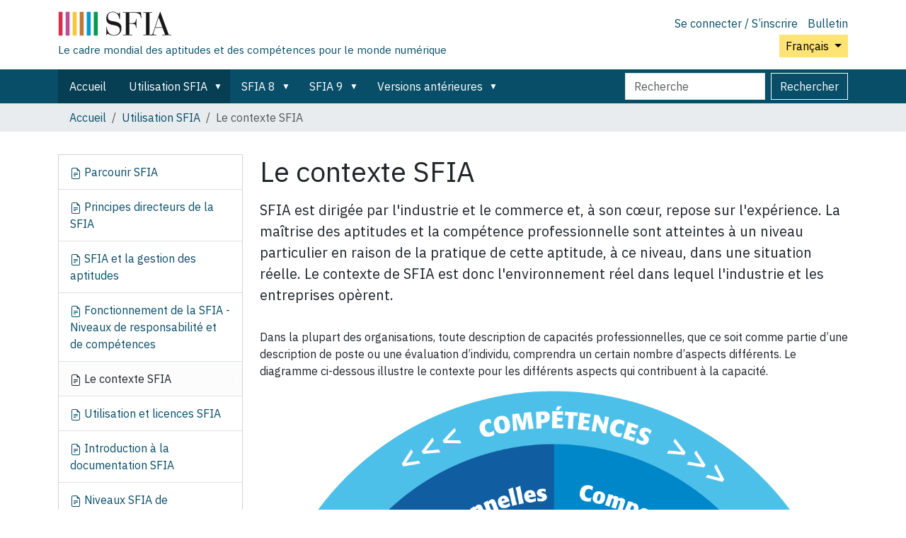

--- FILE ---
content_type: text/html;charset=utf-8
request_url: https://sfia-online.org/fr/about-sfia/the-context-for-sfia
body_size: 9489
content:
<!DOCTYPE html>
<html xmlns="http://www.w3.org/1999/xhtml" class="h-100" lang="fr" xml:lang="fr">

  <head><meta http-equiv="Content-Type" content="text/html; charset=UTF-8" />
    <!-- Google Tag Manager -->
    <script>(function(w,d,s,l,i){w[l]=w[l]||[];w[l].push({'gtm.start':
    new Date().getTime(),event:'gtm.js'});var f=d.getElementsByTagName(s)[0],
    j=d.createElement(s),dl=l!='dataLayer'?'&l='+l:'';j.async=true;j.src=
    'https://www.googletagmanager.com/gtm.js?id='+i+dl;f.parentNode.insertBefore(j,f);
      })(window,document,'script','dataLayer','GTM-W6HDL5B');</script>
    <!-- End Google Tag Manager -->
    <!-- Global site tag (gtag.js) - Google Analytics -->
    <script async="" src="https://www.googletagmanager.com/gtag/js?id=UA-64677514-1"></script>
    <script>
            window.dataLayer = window.dataLayer || [];
            function gtag(){dataLayer.push(arguments);}
            gtag('js', new Date());

            gtag('config', 'UA-64677514-1');
    </script>

    <title>Le contexte SFIA — Français</title>
    <link href="/++theme++sfia-theme/++theme++barceloneta/barceloneta-apple-touch-icon.png" rel="apple-touch-icon" />
    <link href="/++theme++sfia-theme/++theme++barceloneta/barceloneta-apple-touch-icon-144x144-precomposed.png" rel="apple-touch-icon-precomposed" sizes="144x144" />
    <link href="/++theme++sfia-theme/++theme++barceloneta/barceloneta-apple-touch-icon-114x114-precomposed.png" rel="apple-touch-icon-precomposed" sizes="114x114" />
    <link href="/++theme++sfia-theme/++theme++barceloneta/barceloneta-apple-touch-icon-72x72-precomposed.png" rel="apple-touch-icon-precomposed" sizes="72x72" />
    <link href="/++theme++sfia-theme/++theme++barceloneta/barceloneta-apple-touch-icon-57x57-precomposed.png" rel="apple-touch-icon-precomposed" sizes="57x57" />
    <link href="/++theme++sfia-theme/++theme++barceloneta/barceloneta-apple-touch-icon-precomposed.png" rel="apple-touch-icon-precomposed" />
  <meta charset="utf-8" /><meta name="twitter:card" content="summary" /><meta property="og:site_name" content="SFIA" /><meta property="og:title" content="Le contexte SFIA" name="title" /><meta property="og:type" content="website" /><meta property="og:description" content="SFIA est dirigée par l'industrie et le commerce et, à son cœur, repose sur l'expérience.  La maîtrise des aptitudes et la compétence professionnelle sont atteintes à un niveau particulier en raison de la pratique de cette aptitude, à ce niveau, dans une situation réelle.  Le contexte de SFIA est donc l'environnement réel dans lequel l'industrie et les entreprises opèrent." /><meta property="og:url" content="https://sfia-online.org/fr/about-sfia/the-context-for-sfia" /><meta property="og:image" content="https://sfia-online.org/@@site-logo/sfialogo-outlines.svg" name="image" /><meta property="og:image:type" content="image/svg+xml" /><meta name="description" content="SFIA est dirigée par l'industrie et le commerce et, à son cœur, repose sur l'expérience.  La maîtrise des aptitudes et la compétence professionnelle sont atteintes à un niveau particulier en raison de la pratique de cette aptitude, à ce niveau, dans une situation réelle.  Le contexte de SFIA est donc l'environnement réel dans lequel l'industrie et les entreprises opèrent." /><meta name="DC.description" content="SFIA est dirigée par l'industrie et le commerce et, à son cœur, repose sur l'expérience.  La maîtrise des aptitudes et la compétence professionnelle sont atteintes à un niveau particulier en raison de la pratique de cette aptitude, à ce niveau, dans une situation réelle.  Le contexte de SFIA est donc l'environnement réel dans lequel l'industrie et les entreprises opèrent." /><meta name="DC.date.created" content="2020-04-08T10:38:12+00:00" /><meta name="DC.date.modified" content="2022-02-25T16:10:39+00:00" /><meta name="DC.type" content="Page Web" /><meta name="DC.format" content="text/html" /><meta name="DC.language" content="fr" /><meta name="DC.date.valid_range" content="2020/04/08 - " /><meta name="viewport" content="width=device-width, initial-scale=1.0" /><meta name="generator" content="Plone - https://plone.org/" /><link rel="alternate" hreflang="fr" href="https://sfia-online.org/fr/about-sfia/the-context-for-sfia" /><link rel="alternate" hreflang="de" href="https://sfia-online.org/de/about-sfia/the-context-for-sfia" /><link rel="alternate" hreflang="ru" href="https://sfia-online.org/ru/about-sfia/the-context-for-sfia" /><link rel="alternate" hreflang="pt" href="https://sfia-online.org/pt/about-sfia/the-context-for-sfia" /><link rel="alternate" hreflang="fr-ca" href="https://sfia-online.org/fr-ca/about-sfia/the-context-for-sfia" /><link rel="alternate" hreflang="es" href="https://sfia-online.org/es/about-sfia/the-context-for-sfia" /><link rel="alternate" hreflang="en" href="https://sfia-online.org/en/about-sfia/the-context-for-sfia" /><link rel="alternate" hreflang="it" href="https://sfia-online.org/it/about-sfia/the-context-for-sfia" /><link rel="alternate" hreflang="pl" href="https://sfia-online.org/pl/about-sfia/the-context-for-sfia" /><link rel="alternate" hreflang="ar" href="https://sfia-online.org/ar/about-sfia/the-context-for-sfia" /><link rel="alternate" hreflang="zh" href="https://sfia-online.org/zh/about-sfia/the-context-for-sfia" /><link rel="alternate" hreflang="ja" href="https://sfia-online.org/ja/about-sfia/the-context-for-sfia" /><link rel="canonical" href="https://sfia-online.org/fr/about-sfia/the-context-for-sfia" /><link rel="preload icon" type="image/vnd.microsoft.icon" href="https://sfia-online.org/fr/favicon.ico?name=sfia-favicon.ico" /><link rel="mask-icon" href="https://sfia-online.org/fr/favicon.ico?name=sfia-favicon.ico" /><link href="https://sfia-online.org/fr/@@search" rel="search" title="Recherche dans ce site" /><link data-bundle="collectionfilter-bundle" href="https://sfia-online.org/++webresource++82bcafb0-356d-5387-a703-bc0b71ea2cda/++plone++collectionfilter/collectionfilter.min.css" media="all" rel="stylesheet" type="text/css" /><link data-bundle="easyform" href="https://sfia-online.org/++webresource++b6e63fde-4269-5984-a67a-480840700e9a/++resource++easyform.css" media="all" rel="stylesheet" type="text/css" /><link data-bundle="mosaic-css" href="https://sfia-online.org/++webresource++5411e25a-bb6c-52c9-9764-e193dd1bdeb9/++plone++mosaic/mosaic.min.css" media="all" rel="stylesheet" type="text/css" /><link data-bundle="multilingual" href="https://sfia-online.org/++webresource++f30a16e6-dac4-5f5f-a036-b24364abdfc8/++resource++plone.app.multilingual.stylesheet/multilingual.css" media="all" rel="stylesheet" type="text/css" /><link data-bundle="plone-fullscreen" href="https://sfia-online.org/++webresource++ac83a459-aa2c-5a45-80a9-9d3e95ae0847/++plone++static/plone-fullscreen/fullscreen.css" media="all" rel="stylesheet" type="text/css" /><link data-bundle="diazo" href="https://sfia-online.org/++webresource++05036b61-3844-5c8b-8ddc-6440340b97b7/++theme++sfia-theme/styles/theme.min.css" media="all" rel="stylesheet" type="text/css" /><script data-bundle="collectionfilter-bundle" integrity="sha384-G96E8rSaSCb3q80fpWgtUqPhXxaBs0bVAGWdjODpcqCrs7nT1W1dzW+uVh7Xjuix" src="https://sfia-online.org/++webresource++d9ee3239-b605-576e-9578-88c1f7b95137/++plone++collectionfilter/collectionfilter-remote.min.js"></script><script data-bundle="plone-fullscreen" integrity="sha384-yAbXscL0aoE/0AkFhaGNz6d74lDy9Cz7PXfkWNqRnFm0/ewX0uoBBoyPBU5qW7Nr" src="https://sfia-online.org/++webresource++6aa4c841-faf5-51e8-8109-90bd97e7aa07/++plone++static/plone-fullscreen/fullscreen.js"></script><script data-bundle="plone" integrity="sha384-6Wh7fW8sei4bJMY3a6PIfr5jae6gj9dIadjpiDZBJsr9pJ5gW0bsg0IzoolcL3H0" src="https://sfia-online.org/++webresource++cff93eba-89cf-5661-8beb-464cc1d0cbc7/++plone++static/bundle-plone/bundle.min.js"></script><script data-bundle="diazo" integrity="sha384-fg9b8eMx+x25cqkQ/xuUVmuSFo+egtTxDtMjaBcTRsKyOlc3POihTlRlA17NDzlt" src="https://sfia-online.org/++webresource++808d846f-e21a-5b06-a95f-3172eb227e99/++theme++sfia-theme/js/theme.js"></script></head>

  <body class="d-flex flex-column h-100 col-content col-one frontend icons-off pat-markspeciallinks portaltype-document section-about-sfia site-fr subsection-the-context-for-sfia template-document_view thumbs-on userrole-anonymous viewpermission-view" id="visual-portal-wrapper" dir="ltr" data-base-url="https://sfia-online.org/fr/about-sfia/the-context-for-sfia" data-view-url="https://sfia-online.org/fr/about-sfia/the-context-for-sfia" data-portal-url="https://sfia-online.org" data-i18ncatalogurl="https://sfia-online.org/plonejsi18n" data-pat-markspeciallinks="{&quot;external_links_open_new_window&quot;: false, &quot;mark_special_links&quot;: true}" data-pat-plone-modal="{&quot;actionOptions&quot;: {&quot;displayInModal&quot;: false}}" data-pat-pickadate="{&quot;date&quot;: {&quot;selectYears&quot;: 200}, &quot;time&quot;: {&quot;interval&quot;: 5 } }"><div class="outer-wrapper flex-shrink-0">
      <header class="container d-flex pt-3 flex-column justify-content-between align-items-lg-start flex-lg-row" id="content-header">

        <div class="mb-3 d-flex justify-content-end flex-lg-column" id="portal-top">
          <div id="portal-anontools">
  <ul class="list-inline">
    <li class="list-inline-item">
      <a title="Se connecter / S’inscrire" href="https://sfia-online.org/fr/login" id="personaltools-login" icon="plone-login" class="pat-plone-modal" data-pat-plone-modal="{}">Se connecter / S’inscrire</a>
    </li>
    <li class="list-inline-item">
      <a title="Bulletin" href="https://sfia-online.org/@@signup" id="personaltools-newsletter" icon="envelope-at">Bulletin</a>
    </li>
  </ul>
</div>


  <div class="btn-group d-inline-block" id="portal-languageselector-sfia">
    <button class="btn btn-secondary dropdown-toggle float-end mt-lg-1" aria-expanded="false" type="button" data-bs-toggle="dropdown">
      Français
      
    </button>
    <ul class="dropdown-menu">

      
        <li>
          <a class="dropdown-item " href="https://sfia-online.org/@@multilingual-selector/2f5206cecaf84df387b3ab0627a71a6c/en?set_language=en">English</a>
        </li>
      
        <li>
          <a class="dropdown-item " href="https://sfia-online.org/@@multilingual-selector/2f5206cecaf84df387b3ab0627a71a6c/de?set_language=de">Deutsch</a>
        </li>
      
        <li>
          <a class="dropdown-item " href="https://sfia-online.org/@@multilingual-selector/2f5206cecaf84df387b3ab0627a71a6c/es?set_language=es">Español</a>
        </li>
      
        <li>
          <a class="dropdown-item active " href="https://sfia-online.org/@@multilingual-selector/2f5206cecaf84df387b3ab0627a71a6c/fr?set_language=fr">Français</a>
        </li>
      
        <li>
          <a class="dropdown-item " href="https://sfia-online.org/@@multilingual-selector/2f5206cecaf84df387b3ab0627a71a6c/it?set_language=it">Italiano</a>
        </li>
      
        <li>
          <a class="dropdown-item " href="https://sfia-online.org/@@multilingual-selector/2f5206cecaf84df387b3ab0627a71a6c/nl?set_language=nl">Nederlands</a>
        </li>
      
        <li>
          <a class="dropdown-item " href="https://sfia-online.org/@@multilingual-selector/2f5206cecaf84df387b3ab0627a71a6c/pl?set_language=pl">Polski</a>
        </li>
      
        <li>
          <a class="dropdown-item " href="https://sfia-online.org/@@multilingual-selector/2f5206cecaf84df387b3ab0627a71a6c/pt?set_language=pt">Português</a>
        </li>
      
        <li>
          <a class="dropdown-item " href="https://sfia-online.org/@@multilingual-selector/2f5206cecaf84df387b3ab0627a71a6c/fr-ca?set_language=fr-ca">Français (Canada)</a>
        </li>
      
        <li>
          <a class="dropdown-item " href="https://sfia-online.org/@@multilingual-selector/2f5206cecaf84df387b3ab0627a71a6c/ar?set_language=ar">العربية</a>
        </li>
      
        <li>
          <a class="dropdown-item " href="https://sfia-online.org/@@multilingual-selector/2f5206cecaf84df387b3ab0627a71a6c/zh?set_language=zh">中文</a>
        </li>
      
        <li>
          <a class="dropdown-item " href="https://sfia-online.org/@@multilingual-selector/2f5206cecaf84df387b3ab0627a71a6c/ja?set_language=ja">日本語</a>
        </li>
      
        <li>
          <a class="dropdown-item " href="https://sfia-online.org/@@multilingual-selector/2f5206cecaf84df387b3ab0627a71a6c/ru?set_language=ru">Русский</a>
        </li>
      
    </ul>
  </div>








        </div>

        <div class="pb-3 d-flex justify-content-between align-items-center order-lg-first w-auto" id="portal-logo-wrapper">
          <div class="d-flex flex-column" id="portal-logo-with-tag-line">
            <a id="portal-logo" title="Français" href="https://sfia-online.org/fr">
  <img alt="SFIA" src="https://sfia-online.org/@@site-logo/sfialogo-outlines.svg" title="SFIA" /></a>
            <div id="tag-line">Le cadre mondial des aptitudes et des compétences pour le monde numérique</div>
          </div>
          <div class="navbar navbar-expand-lg">
            <button class="navbar-toggler border-secondary" aria-controls="offcanvasNavbar" type="button" data-bs-target="#offcanvasNavbar" data-bs-toggle="offcanvas" aria-label="Activer/désactiver la navigation">
              <span class="navbar-toggler-icon"></span>
            </button>
          </div>
        </div>

      </header>

      <div id="mainnavigation-wrapper">
        <div id="mainnavigation">
          <nav class="navbar navbar-expand-lg navbar-barceloneta pat-navigationmarker" id="portal-globalnav-wrapper">
            <div class="container">
              <div class="offcanvas offcanvas-end" id="offcanvasNavbar" aria-labelledby="offcanvasNavbarLabel" tabindex="-1">
                <div class="offcanvas-header justify-content-end">
                  <button class="btn-close btn-close-white text-reset" aria-label="Close" type="button" data-bs-dismiss="offcanvas"></button>
                </div>
                <div class="offcanvas-body align-items-center">
                  <ul class="navbar-nav me-auto" id="portal-globalnav">
    <li class="index_html nav-item"><a href="https://sfia-online.org/fr" class="state-None nav-link">Accueil</a></li><li class="about-sfia has_subtree nav-item"><a href="https://sfia-online.org/fr/about-sfia" class="state-published nav-link" aria-haspopup="true">Utilisation SFIA</a><input id="navitem-about-sfia" type="checkbox" class="opener" /><label for="navitem-about-sfia" role="button" aria-label="Utilisation SFIA"></label><ul class="has_subtree dropdown"><li class="browsing-sfia nav-item"><a href="https://sfia-online.org/fr/about-sfia/browsing-sfia" class="state-published nav-link">Parcourir SFIA</a></li><li class="sfia-guiding-principles nav-item"><a href="https://sfia-online.org/fr/about-sfia/sfia-guiding-principles" class="state-published nav-link">Principes directeurs de la SFIA</a></li><li class="sfia-and-skills-management nav-item"><a href="https://sfia-online.org/fr/about-sfia/sfia-and-skills-management" class="state-published nav-link">SFIA et la gestion des aptitudes</a></li><li class="how-sfia-works nav-item"><a href="https://sfia-online.org/fr/about-sfia/how-sfia-works" class="state-published nav-link">Fonctionnement de la SFIA - Niveaux de responsabilité et de compétences</a></li><li class="the-context-for-sfia nav-item"><a href="https://sfia-online.org/fr/about-sfia/the-context-for-sfia" class="state-published nav-link">Le contexte SFIA</a></li><li class="using-and-licensing-sfia nav-item"><a href="https://sfia-online.org/fr/about-sfia/using-and-licensing-sfia" class="state-published nav-link">Utilisation et licences SFIA</a></li><li class="introduction-to-sfia-documentation nav-item"><a href="https://sfia-online.org/fr/about-sfia/introduction-to-sfia-documentation" class="state-published nav-link">Introduction à la documentation SFIA</a></li><li class="sfia-levels-of-responsibility nav-item"><a href="https://sfia-online.org/fr/about-sfia/sfia-levels-of-responsibility" class="state-published nav-link">Niveaux SFIA de responsabilité</a></li><li class="sfia-professional-skills nav-item"><a href="https://sfia-online.org/fr/about-sfia/sfia-professional-skills" class="state-published nav-link">Aptitudes professionnelles SFIA</a></li></ul></li><li class="sfia-8 has_subtree nav-item"><a href="https://sfia-online.org/fr/sfia-8" class="state-published nav-link" aria-haspopup="true">SFIA 8</a><input id="navitem-sfia-8" type="checkbox" class="opener" /><label for="navitem-sfia-8" role="button" aria-label="SFIA 8"></label><ul class="has_subtree dropdown"><li class="responsibilities nav-item"><a href="https://sfia-online.org/fr/sfia-8/responsibilities" class="state-published nav-link">Niveaux de responsabilité</a></li><li class="behavioural-factors-in-sfia nav-item"><a href="https://sfia-online.org/fr/sfia-8/behavioural-factors-in-sfia" class="state-published nav-link">Facteurs comportementaux</a></li><li class="sfia-views nav-item"><a href="https://sfia-online.org/fr/sfia-8/sfia-views" class="state-published nav-link">Vues SFIA</a></li><li class="skills nav-item"><a href="https://sfia-online.org/fr/sfia-8/skills" class="state-published nav-link">Aptitudes</a></li><li class="documentation nav-item"><a href="https://sfia-online.org/fr/sfia-8/documentation" class="state-published nav-link">Documentation SFIA 8</a></li><li class="all-skills-a-z nav-item"><a href="https://sfia-online.org/fr/sfia-8/all-skills-a-z" class="state-published nav-link">Liste des compétences A à Z</a></li></ul></li><li class="sfia-9 has_subtree nav-item"><a href="https://sfia-online.org/fr/sfia-9" class="state-published nav-link" aria-haspopup="true">SFIA 9</a><input id="navitem-sfia-9" type="checkbox" class="opener" /><label for="navitem-sfia-9" role="button" aria-label="SFIA 9"></label><ul class="has_subtree dropdown"><li class="skills nav-item"><a href="https://sfia-online.org/fr/sfia-9/skills" class="state-published nav-link">Compétences</a></li><li class="responsibilities nav-item"><a href="https://sfia-online.org/fr/sfia-9/responsibilities" class="state-published nav-link">Niveaux de responsabilité</a></li><li class="sfia-views nav-item"><a href="https://sfia-online.org/fr/sfia-9/sfia-views" class="state-published nav-link">Vues SFIA 9</a></li><li class="all-skills-a-z nav-item"><a href="https://sfia-online.org/fr/sfia-9/all-skills-a-z" class="state-published nav-link">Liste des compétences A à Z</a></li><li class="generic-attributes-a-z nav-item"><a href="https://sfia-online.org/fr/sfia-9/generic-attributes-a-z" class="state-published nav-link">Attributs génériques de SFIA 9 - répertoire</a></li><li class="documentation-sfia-9 nav-item"><a href="https://sfia-online.org/fr/sfia-9/documentation-sfia-9" class="state-published nav-link">Documentation SFIA 9</a></li></ul></li><li class="legacy-sfia has_subtree nav-item"><a href="https://sfia-online.org/fr/legacy-sfia" class="state-published nav-link" aria-haspopup="true">Versions antérieures</a><input id="navitem-legacy-sfia" type="checkbox" class="opener" /><label for="navitem-legacy-sfia" role="button" aria-label="Versions antérieures"></label><ul class="has_subtree dropdown"><li class="sfia-7 nav-item"><a href="https://sfia-online.org/fr/legacy-sfia/sfia-7" class="state-published nav-link">SFIA 7</a></li></ul></li>
  
  <li class="nav-item hamburger-nav-item">
    <a class="nav-link" href="https://sfia-online.org/login">Se connecter / S’inscrire</a>
  </li>
  <li class="nav-item hamburger-nav-item">
    <a class="nav-link" href="https://sfia-online.org/@@signup" title="Inscrivez-vous ici à notre newsletter">Bulletin</a>
  </li>
</ul>
                  <ul class="navbar-nav me-auto" id="extra-nav-links">
                  </ul>
                  <div class="d-flex flex-column position-relative" id="portal-searchbox">

  <form class="d-flex False False" id="searchGadget_form" action="https://sfia-online.org/fr/@@search" role="search" data-pat-livesearch="ajaxUrl:https://sfia-online.org/fr/@@ajax-search">

    <label class="hiddenStructure" for="searchGadget">Chercher par</label>

    <input class="searchField form-control me-2" id="searchGadget" name="SearchableText" placeholder="Recherche" size="18" title="Recherche" type="text" />

    <button class="searchButton btn btn-outline-light" type="submit">Rechercher</button>

    <div class="hiddenStructure" id="portal-advanced-search">
      <a href="https://sfia-online.org/fr/@@search">Recherche avancée…</a>
    </div>

  </form>

</div>
                </div>
              </div>
            </div>
          </nav>
        </div>
      </div>

      <div class="principal" id="hero">
        <div class="container">
          <div class="gigantic">
          </div>
        </div>
      </div>

      <div id="above-content-wrapper">
        <div id="viewlet-above-content">
<nav id="portal-breadcrumbs" aria-label="breadcrumb">
  <div class="container">
    <ol class="breadcrumb">
      <li class="breadcrumb-item"><a href="https://sfia-online.org/fr">Accueil</a></li>
      
        <li class="breadcrumb-item"><a href="https://sfia-online.org/fr/about-sfia">Utilisation SFIA</a></li>
        
      
        
        <li class="breadcrumb-item active" aria-current="page">Le contexte SFIA</li>
      
    </ol>
  </div>
</nav>
</div>
      </div>

      <div class="container">
        <div class="row">
          <aside class="col-12" id="global_statusmessage">
        

        <div>
        </div>
      </aside>
        </div>
        <main class="row" id="main-container">
          <section id="portal-column-content">

        

          

            

              <article id="content">

                

                  <header>

                    <div id="viewlet-above-content-title"><span id="social-tags-body" itemscope="" itemtype="http://schema.org/WebPage" style="display: none">
  <span itemprop="name">Le contexte SFIA</span>
  <span itemprop="description">SFIA est dirigée par l'industrie et le commerce et, à son cœur, repose sur l'expérience.  La maîtrise des aptitudes et la compétence professionnelle sont atteintes à un niveau particulier en raison de la pratique de cette aptitude, à ce niveau, dans une situation réelle.  Le contexte de SFIA est donc l'environnement réel dans lequel l'industrie et les entreprises opèrent.</span>
  <span itemprop="url">https://sfia-online.org/fr/about-sfia/the-context-for-sfia</span>
  <span itemprop="image">https://sfia-online.org/@@site-logo/sfialogo-outlines.svg</span>
</span>
</div>

                    
                      <h1>Le contexte SFIA</h1>

                    

                    <div id="viewlet-below-content-title">
</div>

                    
                      <p class="lead">SFIA est dirigée par l'industrie et le commerce et, à son cœur, repose sur l'expérience.  La maîtrise des aptitudes et la compétence professionnelle sont atteintes à un niveau particulier en raison de la pratique de cette aptitude, à ce niveau, dans une situation réelle.  Le contexte de SFIA est donc l'environnement réel dans lequel l'industrie et les entreprises opèrent.</p>

                    

                    <div id="viewlet-below-content-description"></div>

                  </header>

                  <div id="viewlet-above-content-body">


</div>

                  <div id="content-core">
                    
      

        <section id="section-text">
          <div class="" id="parent-fieldname-text"><p class="NewNormal">Dans la plupart des organisations, toute description de capacités professionnelles, que ce soit comme partie d’une description de poste ou une évaluation d’individu, comprendra un certain nombre d’aspects différents.  Le diagramme ci-dessous illustre le contexte pour les différents aspects qui contribuent à la capacité.</p>
<div class="keyhole"><img alt="Keyhole diagram" class="image-inline" height="1399" src="https://sfia-online.org/fr/assets/images-for-translations/keyholediag-2-fr.png/@@images/image-0-32815c84c9bcdf3e342d96a00d1d30ec.png" title="Keyhole diagram" width="1200" /></div>
<h3 class="NewNormal">Expérience</h3>
<p class="NewNormal">Au centre de SFIA se trouve l'expérience : un individu possède une aptitude ou compétence à un niveau particulier parce que cette aptitude compétence ou compétence à ce niveau a été démontrée dans une situation réelle avec les attributs génériques appropriés.</p>
<ul>
<li>L’expérience montre la capacité d’appliquer des connaissances et obtenir des résultats dans un environnement de pratique.</li>
<li>La description des aptitudes au sein de SFIA, à différents niveaux, réfère à l’expérience démontrée par des particuliers à ce niveau.</li>
</ul>
<p>Acquérir l'expérience n'est pas un chemin linéaire.  En appliquant les connaissances et les compétences dans un environnement de travail, l'expérience est acquise au fur et à mesure que les gens développent leur expérience de la manière, ils développent également leurs connaissances, compétences et comportements.</p>
<h3 class="NewSkillLevelHeading">Aptitudes professionnelles</h3>
<p class="NewNormal">SFIA définit les aptitudes professionnelles alignées sur les niveaux de responsabilité.  Ce sont les composants les plus reconnaissables du cadre SFIA.  Ils fournissent les informations nécessaires pour identifier, évaluer, déployer et développer les compétences professionnelles.</p>
<h3 class="NewSkillLevelHeading">Comportements</h3>
<p class="NewNormal">Les comportements sont une composante essentielle de la capacité et font partie du cadre SFIA global.</p>
<ul>
<li class="NewNormal">Ils peuvent avoir une variété de noms -- tels que les compétences comportementales, compétences sociales, compétences d'employabilité ou compétences non techniques.</li>
<li class="NewNormal">Le cadre SFIA utilise le terme facteurs comportementaux.</li>
</ul>
<p class="NewNormal">Les facteurs comportementaux dans SFIA sont répartis dans les attributs génériques qui caractérisent les niveaux de responsabilité SFIA.</p>
<ul>
<li class="NewNormal">SFIA est conçu pour être flexible.  Ceci permet aux organisations d'utiliser les facteurs comportementaux en fonction de leur contexte d'utilisation.  En milieu de travail, les comportements sont généralement très contextuels et culturellement spécifiques.</li>
</ul>
<p class="NewNormal">De nombreuses organisations définissent leur propre ensemble de comportements qui sont utilisés en interne.</p>
<ul>
<li class="NewNormal">Ceux-ci sont généralement alignés sur les valeurs de l'entreprise et varient considérablement d'une organisation à l'autre.</li>
<li class="NewNormal">Dans ce cas, ils peuvent être mis en correspondance avec les attributs génériques et les facteurs comportementaux de SFIA ou SFIA peut être utilisé pour les compléter efficacement.</li>
</ul>
<p>Lorsqu'une organisation ne dispose pas de son propre cadre comportemental, les facteurs comportementaux SFIA peuvent contribuer de manière significative à répondre à ce besoin.  Les facteurs comportementaux SFIA peuvent être utilisés tels quels ou comme base du propre modèle comportemental d'une organisation.</p>
<p>Une explication détaillée des facteurs comportementaux SFIA est disponible dans un document associé : <em>Glossaire des facteurs comportementaux au sein des 7 niveaux de responsabilité.</em></p>
<h3 class="NewSkillLevelHeading">Connaissances</h3>
<p class="NewNormal">La connaissance est une composante essentielle de l’aptitude.  La conception SFIA met l'accent sur le fait que des connaissances sont nécessaires pour démontrer efficacement toute aptitude.  Pour être compétent et efficace dans n'importe quel rôle, un individu aura besoin d'un mélange de connaissances génériques, spécialisées et de domaine.</p>
<p class="NewNormal"></p>
<ul>
<li>Les connaissances génériques représentent ce que l'on peut raisonnablement s'attendre à ce qu'une personne sache avant qu'une connaissance particulière ne soit nécessaire pour un domaine ou une spécialité particulière.</li>
<li>La connaissance du domaine concerne l'industrie ou le domaine d'activité dans lequel l'organisation opère.</li>
<li>Les connaissances spécialisées sont spécifiques et détaillées pour une spécialité ou un rôle particulier.</li>
<li>Les technologies, produits, méthodes, approches, législations, services, procédés et spécificités du domaine sont des exemples où les professionnels qui travaillent dans une industrie sont tenus d’avoir des connaissances.</li>
<li>Les connaissances peuvent être acquises de différentes manières : cours de formation formelle, formation sur le tas, recherche sur Internet, mise en réseau, conférences, ou tout simplement en travaillant avec des praticiens expérimentés et en étant encadré par eux.</li>
<li>La connaissance peut être reconnue par les diplômes ou certifications et un nombre croissant de cours universitaires, formations, événements et autres mécanismes pour acquérir des connaissances, ont été mappées à SFIA pour assurer l’alignement avec les compétences professionnelles nécessaires. Cette approche améliore l’employabilité des participants qui satisfont ces qualifications.</li>
</ul>
<p>SFIA ne définit pas les connaissances spécifiques requises pour exercer une aptitude particulière car les connaissances évoluent rapidement et dépendent fortement du contexte.  L'approche SFIA est d'indiquer clairement que la connaissance est requise au travers des déclarations de connaissances dans les attributs génériques.  Ceci permet aux utilisateurs de déterminer les connaissances requises pour l'environnement dans lequel les compétences sont appliquées.</p>
<p>Sans prescrire les connaissances requises, SFIA relie une cinquantaine de corpus de connaissances en tant que ressource utile pour ceux qui recherchent des sources de connaissances génériques et spécialisées.</p>
<h3 class="NewSkillLevelHeading">Qualifications et certifications</h3>
<p class="NewNormal">Les qualifications et certifications sont un élément important de l’industrie.  SFIA reconnaît la valeur des qualifications et certifications et fournit un contexte pour leur positionnement dans les aptitudes requises par l’industrie et le commerce.  Les qualifications et certifications démontrent qu’un individu a complété avec succès un test ou une évaluation ; si un grand nombre de ceux-ci démontrent un rappel de connaissances théoriques dans un domaine particulier, certains demande une compréhension, et quelques uns confirment application des compétences.</p>
<ul>
<li>La cartographie des qualifications à SFIA communique aux candidats potentiels, l’utilité et la pertinence de la qualification.</li>
<li>Les objectifs d’apprentissage peuvent être adaptés aux objectifs de développement professionnel continu (DPC) exprimées en termes SFIA.</li>
<li>De plus en plus de certificateurs utilisent SFIA pour établir si une personne répond au niveau requis, et de plus en plus la démonstration de l’expérience est liée à la formation.</li>
</ul></div>
        </section>

      
    
                  </div>

                  <div id="viewlet-below-content-body">






</div>

                
                <footer>
                  <div id="viewlet-below-content">




</div>
                </footer>
              </article>
            
          

        
      </section>
          <aside id="portal-column-one">
          
        
        
          
  <div class="portletWrapper" id="portletwrapper-706c6f6e652e6c656674636f6c756d6e0a636f6e746578740a2f736669616e670a6e617669676174696f6e" data-portlethash="706c6f6e652e6c656674636f6c756d6e0a636f6e746578740a2f736669616e670a6e617669676174696f6e">

  <div class="card portlet portletNavigationTree">

    <div class="card-header hiddenStructure">
      <a class="tile" href="https://sfia-online.org/fr/sitemap">Navigation</a>
    </div>

    <nav class="card-body">
      <ul class="navTree navTreeLevel0">
        
        

  
    
      <li class="navTreeItem visualNoMarker section-browsing-sfia">

        

          <a href="https://sfia-online.org/fr/about-sfia/browsing-sfia" title="SFIA est une ressource flexible. À cette fin, le site Web propose différentes manières de parcourir le contenu du cadre en ligne. SFIA 8 est la version actuelle du cadre, publiée en septembre 2021." class="state-published contenttype-document">

            <svg xmlns="http://www.w3.org/2000/svg" width="16" height="16" fill="currentColor" class="plone-icon  bi bi-file-earmark-text" viewbox="0 0 16 16">
  <path d="M5.5 7a.5.5 0 0 0 0 1h5a.5.5 0 0 0 0-1zM5 9.5a.5.5 0 0 1 .5-.5h5a.5.5 0 0 1 0 1h-5a.5.5 0 0 1-.5-.5m0 2a.5.5 0 0 1 .5-.5h2a.5.5 0 0 1 0 1h-2a.5.5 0 0 1-.5-.5"></path>
  <path d="M9.5 0H4a2 2 0 0 0-2 2v12a2 2 0 0 0 2 2h8a2 2 0 0 0 2-2V4.5zm0 1v2A1.5 1.5 0 0 0 11 4.5h2V14a1 1 0 0 1-1 1H4a1 1 0 0 1-1-1V2a1 1 0 0 1 1-1z"></path>
</svg>

            

            

            Parcourir SFIA
          </a>
          

        
      </li>
    
      <li class="navTreeItem visualNoMarker section-sfia-guiding-principles">

        

          <a href="https://sfia-online.org/fr/about-sfia/sfia-guiding-principles" title="Les principes directeurs de la SFIA et comment l'utiliser" class="state-published contenttype-document">

            <svg xmlns="http://www.w3.org/2000/svg" width="16" height="16" fill="currentColor" class="plone-icon  bi bi-file-earmark-text" viewbox="0 0 16 16">
  <path d="M5.5 7a.5.5 0 0 0 0 1h5a.5.5 0 0 0 0-1zM5 9.5a.5.5 0 0 1 .5-.5h5a.5.5 0 0 1 0 1h-5a.5.5 0 0 1-.5-.5m0 2a.5.5 0 0 1 .5-.5h2a.5.5 0 0 1 0 1h-2a.5.5 0 0 1-.5-.5"></path>
  <path d="M9.5 0H4a2 2 0 0 0-2 2v12a2 2 0 0 0 2 2h8a2 2 0 0 0 2-2V4.5zm0 1v2A1.5 1.5 0 0 0 11 4.5h2V14a1 1 0 0 1-1 1H4a1 1 0 0 1-1-1V2a1 1 0 0 1 1-1z"></path>
</svg>

            

            

            Principes directeurs de la SFIA
          </a>
          

        
      </li>
    
      <li class="navTreeItem visualNoMarker section-sfia-and-skills-management">

        

          <a href="https://sfia-online.org/fr/about-sfia/sfia-and-skills-management" title="SFIA est une ressource pour faciliter la gestion des compétences et aptitudes.  L’adoption de SFIA offre une clarification dans l’identification et le déploiement des aptitudes requises au sein d’une organisation et au travers de la chaîne d’approvisionnement." class="state-published contenttype-document">

            <svg xmlns="http://www.w3.org/2000/svg" width="16" height="16" fill="currentColor" class="plone-icon  bi bi-file-earmark-text" viewbox="0 0 16 16">
  <path d="M5.5 7a.5.5 0 0 0 0 1h5a.5.5 0 0 0 0-1zM5 9.5a.5.5 0 0 1 .5-.5h5a.5.5 0 0 1 0 1h-5a.5.5 0 0 1-.5-.5m0 2a.5.5 0 0 1 .5-.5h2a.5.5 0 0 1 0 1h-2a.5.5 0 0 1-.5-.5"></path>
  <path d="M9.5 0H4a2 2 0 0 0-2 2v12a2 2 0 0 0 2 2h8a2 2 0 0 0 2-2V4.5zm0 1v2A1.5 1.5 0 0 0 11 4.5h2V14a1 1 0 0 1-1 1H4a1 1 0 0 1-1-1V2a1 1 0 0 1 1-1z"></path>
</svg>

            

            

            SFIA et la gestion des aptitudes
          </a>
          

        
      </li>
    
      <li class="navTreeItem visualNoMarker section-how-sfia-works">

        

          <a href="https://sfia-online.org/fr/about-sfia/how-sfia-works" title="Explorez les sept niveaux de responsabilité de la SFIA, en soulignant la progression de la responsabilité, de l’imputabilité et de l’impact, et comment les compétences professionnelles et les attributs génériques définissent la compétence et soutiennent la croissance professionnelle." class="state-published contenttype-document">

            <svg xmlns="http://www.w3.org/2000/svg" width="16" height="16" fill="currentColor" class="plone-icon  bi bi-file-earmark-text" viewbox="0 0 16 16">
  <path d="M5.5 7a.5.5 0 0 0 0 1h5a.5.5 0 0 0 0-1zM5 9.5a.5.5 0 0 1 .5-.5h5a.5.5 0 0 1 0 1h-5a.5.5 0 0 1-.5-.5m0 2a.5.5 0 0 1 .5-.5h2a.5.5 0 0 1 0 1h-2a.5.5 0 0 1-.5-.5"></path>
  <path d="M9.5 0H4a2 2 0 0 0-2 2v12a2 2 0 0 0 2 2h8a2 2 0 0 0 2-2V4.5zm0 1v2A1.5 1.5 0 0 0 11 4.5h2V14a1 1 0 0 1-1 1H4a1 1 0 0 1-1-1V2a1 1 0 0 1 1-1z"></path>
</svg>

            

            

            Fonctionnement de la SFIA - Niveaux de responsabilité et de compétences
          </a>
          

        
      </li>
    
      <li class="navTreeItem visualNoMarker navTreeCurrentNode section-the-context-for-sfia">

        

          <a href="https://sfia-online.org/fr/about-sfia/the-context-for-sfia" title="SFIA est dirigée par l'industrie et le commerce et, à son cœur, repose sur l'expérience.  La maîtrise des aptitudes et la compétence professionnelle sont atteintes à un niveau particulier en raison de la pratique de cette aptitude, à ce niveau, dans une situation réelle.  Le contexte de SFIA est donc l'environnement réel dans lequel l'industrie et les entreprises opèrent." class="state-published navTreeCurrentItem navTreeCurrentNode contenttype-document">

            <svg xmlns="http://www.w3.org/2000/svg" width="16" height="16" fill="currentColor" class="plone-icon  bi bi-file-earmark-text" viewbox="0 0 16 16">
  <path d="M5.5 7a.5.5 0 0 0 0 1h5a.5.5 0 0 0 0-1zM5 9.5a.5.5 0 0 1 .5-.5h5a.5.5 0 0 1 0 1h-5a.5.5 0 0 1-.5-.5m0 2a.5.5 0 0 1 .5-.5h2a.5.5 0 0 1 0 1h-2a.5.5 0 0 1-.5-.5"></path>
  <path d="M9.5 0H4a2 2 0 0 0-2 2v12a2 2 0 0 0 2 2h8a2 2 0 0 0 2-2V4.5zm0 1v2A1.5 1.5 0 0 0 11 4.5h2V14a1 1 0 0 1-1 1H4a1 1 0 0 1-1-1V2a1 1 0 0 1 1-1z"></path>
</svg>

            

            

            Le contexte SFIA
          </a>
          

        
      </li>
    
      <li class="navTreeItem visualNoMarker section-using-and-licensing-sfia">

        

          <a href="https://sfia-online.org/fr/about-sfia/using-and-licensing-sfia" title="Important : vous devez obtenir une licence pour utiliser SFIA" class="state-published contenttype-document">

            <svg xmlns="http://www.w3.org/2000/svg" width="16" height="16" fill="currentColor" class="plone-icon  bi bi-file-earmark-text" viewbox="0 0 16 16">
  <path d="M5.5 7a.5.5 0 0 0 0 1h5a.5.5 0 0 0 0-1zM5 9.5a.5.5 0 0 1 .5-.5h5a.5.5 0 0 1 0 1h-5a.5.5 0 0 1-.5-.5m0 2a.5.5 0 0 1 .5-.5h2a.5.5 0 0 1 0 1h-2a.5.5 0 0 1-.5-.5"></path>
  <path d="M9.5 0H4a2 2 0 0 0-2 2v12a2 2 0 0 0 2 2h8a2 2 0 0 0 2-2V4.5zm0 1v2A1.5 1.5 0 0 0 11 4.5h2V14a1 1 0 0 1-1 1H4a1 1 0 0 1-1-1V2a1 1 0 0 1 1-1z"></path>
</svg>

            

            

            Utilisation et licences SFIA
          </a>
          

        
      </li>
    
      <li class="navTreeItem visualNoMarker section-introduction-to-sfia-documentation">

        

          <a href="https://sfia-online.org/fr/about-sfia/introduction-to-sfia-documentation" title="Le cadre SFIA est devenu la référence globale communie pour les aptitudes et compétences du monde digital." class="state-published contenttype-document">

            <svg xmlns="http://www.w3.org/2000/svg" width="16" height="16" fill="currentColor" class="plone-icon  bi bi-file-earmark-text" viewbox="0 0 16 16">
  <path d="M5.5 7a.5.5 0 0 0 0 1h5a.5.5 0 0 0 0-1zM5 9.5a.5.5 0 0 1 .5-.5h5a.5.5 0 0 1 0 1h-5a.5.5 0 0 1-.5-.5m0 2a.5.5 0 0 1 .5-.5h2a.5.5 0 0 1 0 1h-2a.5.5 0 0 1-.5-.5"></path>
  <path d="M9.5 0H4a2 2 0 0 0-2 2v12a2 2 0 0 0 2 2h8a2 2 0 0 0 2-2V4.5zm0 1v2A1.5 1.5 0 0 0 11 4.5h2V14a1 1 0 0 1-1 1H4a1 1 0 0 1-1-1V2a1 1 0 0 1 1-1z"></path>
</svg>

            

            

            Introduction à la documentation SFIA
          </a>
          

        
      </li>
    
      <li class="navTreeItem visualNoMarker section-sfia-levels-of-responsibility">

        

          <a href="https://sfia-online.org/fr/about-sfia/sfia-levels-of-responsibility" title="Les attributs génériques qui caractérisent les sept niveaux SFIA de responsabilité et d’imputabilité forment la structure sous-jacente du cadre SFIA.  Ils assurent que les définitions d’aptitudes professionnelles soient définies d’une manière à différencier leurs niveaux et les aligner aux niveaux de responsabilité." class="state-published contenttype-document">

            <svg xmlns="http://www.w3.org/2000/svg" width="16" height="16" fill="currentColor" class="plone-icon  bi bi-file-earmark-text" viewbox="0 0 16 16">
  <path d="M5.5 7a.5.5 0 0 0 0 1h5a.5.5 0 0 0 0-1zM5 9.5a.5.5 0 0 1 .5-.5h5a.5.5 0 0 1 0 1h-5a.5.5 0 0 1-.5-.5m0 2a.5.5 0 0 1 .5-.5h2a.5.5 0 0 1 0 1h-2a.5.5 0 0 1-.5-.5"></path>
  <path d="M9.5 0H4a2 2 0 0 0-2 2v12a2 2 0 0 0 2 2h8a2 2 0 0 0 2-2V4.5zm0 1v2A1.5 1.5 0 0 0 11 4.5h2V14a1 1 0 0 1-1 1H4a1 1 0 0 1-1-1V2a1 1 0 0 1 1-1z"></path>
</svg>

            

            

            Niveaux SFIA de responsabilité
          </a>
          

        
      </li>
    
      <li class="navTreeItem visualNoMarker section-sfia-professional-skills">

        

          <a href="https://sfia-online.org/fr/about-sfia/sfia-professional-skills" title="SFIA définit les aptitudes et compétences requises par les professionnels qui conçoivent, développent, mettent en œuvre, gèrent et protègent les données et la technologie qui alimentent le monde numérique." class="state-published contenttype-document">

            <svg xmlns="http://www.w3.org/2000/svg" width="16" height="16" fill="currentColor" class="plone-icon  bi bi-file-earmark-text" viewbox="0 0 16 16">
  <path d="M5.5 7a.5.5 0 0 0 0 1h5a.5.5 0 0 0 0-1zM5 9.5a.5.5 0 0 1 .5-.5h5a.5.5 0 0 1 0 1h-5a.5.5 0 0 1-.5-.5m0 2a.5.5 0 0 1 .5-.5h2a.5.5 0 0 1 0 1h-2a.5.5 0 0 1-.5-.5"></path>
  <path d="M9.5 0H4a2 2 0 0 0-2 2v12a2 2 0 0 0 2 2h8a2 2 0 0 0 2-2V4.5zm0 1v2A1.5 1.5 0 0 0 11 4.5h2V14a1 1 0 0 1-1 1H4a1 1 0 0 1-1-1V2a1 1 0 0 1 1-1z"></path>
</svg>

            

            

            Aptitudes professionnelles SFIA
          </a>
          

        
      </li>
    
  


      </ul>
    </nav>

  </div>


</div>


        
      </aside>
          
        </main>
        <!--/row-->
      </div>
      <!--/container-->

    </div><!--/outer-wrapper --><div class="container" id="portal-footer-wrapper">
        <footer class="py-4 text-start">
          
          <div class="row">
            <div>
              <h5>Fondation SFIA</h5>
              <div>
                <p>La Fondation SFIA est une organisation mondiale à but non lucratif qui supervise la production et l'utilisation du Cadre de compétences pour l'ère de l'information</p>
              </div>
            </div>

            <div>
              <h5>Soutien</h5>
              <ul>
                <li>
                  <a href="https://sfia-online.org/en/about-us">À propos de nous</a>
                </li>
                <li>
                  <a href="https://sfia-online.org/en/contact-info">Nous contacter</a>
                </li>
                <li>
                  <a href="https://sfia-online.org/en/sitemap">Plan du site</a>
                </li>
                <li>
                  <a href="https://sfia-online.org/en/about-us/privacy">Intimité</a>
                </li>
                <li>
                  <a href="https://sfia-online.org/en/assets/documents/accreditation-and-licensing/sfia_general_terms_2020.pdf">Termes et conditions</a>
                </li>
                <li>
                  <a href="https://sfia-online.org/accessibility-info">Accessibilité</a>
                </li>
              </ul>
            </div>

            <div>
              <h5>Suivez nous</h5>
              <ul>
                <li>
                  <a href="https://www.linkedin.com/company/sfia-foundation">LinkedIn</a>
                </li>
                <li>
                  <a href="https://www.linkedin.com/groups/1934300/">Forum des utilisateurs SFIA</a>
                </li>
                <li>
                  <a href="https://twitter.com/SFIA_Foundation">Twitter</a>
                </li>
                <li>
                  <a href="https://www.youtube.com/channel/UCkv9E8z3JUcB1xaAWKknCpQ/featured">YouTube</a>
                </li>
                <li>
                  <a href="https://www.slideshare.net/sfiauser/">SlideShare</a>
                </li>
              </ul>
            </div>
            <div>
              <p>© Copyright SFIA Foundation 2003-2025. La marque SFIA est protégée dans plus de 35 pays à travers le monde.</p>
              <p>La Fondation SFIA. Une société privée à responsabilité limitée par garantie. Enregistré en Angleterre numéro 04770377. Siège social : The Scalpel, 18th Floor, 52 Lime Street, Londres EC3M 7AF, Royaume-Uni (pas pour la correspondance)</p>
            </div>
          </div>
        </footer>
      </div><!-- Matomo --><script>
    var _paq = window._paq = window._paq || [];
    /* tracker methods like "setCustomDimension" should be called before "trackPageView" */
    _paq.push(['trackPageView']);
    _paq.push(['enableLinkTracking']);
    (function() {
      var u="https://sfiaonline.matomo.cloud/";
      _paq.push(['setTrackerUrl', u+'matomo.php']);
      _paq.push(['setSiteId', '1']);
      var d=document, g=d.createElement('script'), s=d.getElementsByTagName('script')[0];
      g.async=true; g.src='//cdn.matomo.cloud/sfiaonline.matomo.cloud/matomo.js'; s.parentNode.insertBefore(g,s);
    })();
    </script><!-- End Matomo Code --></body>

</html>